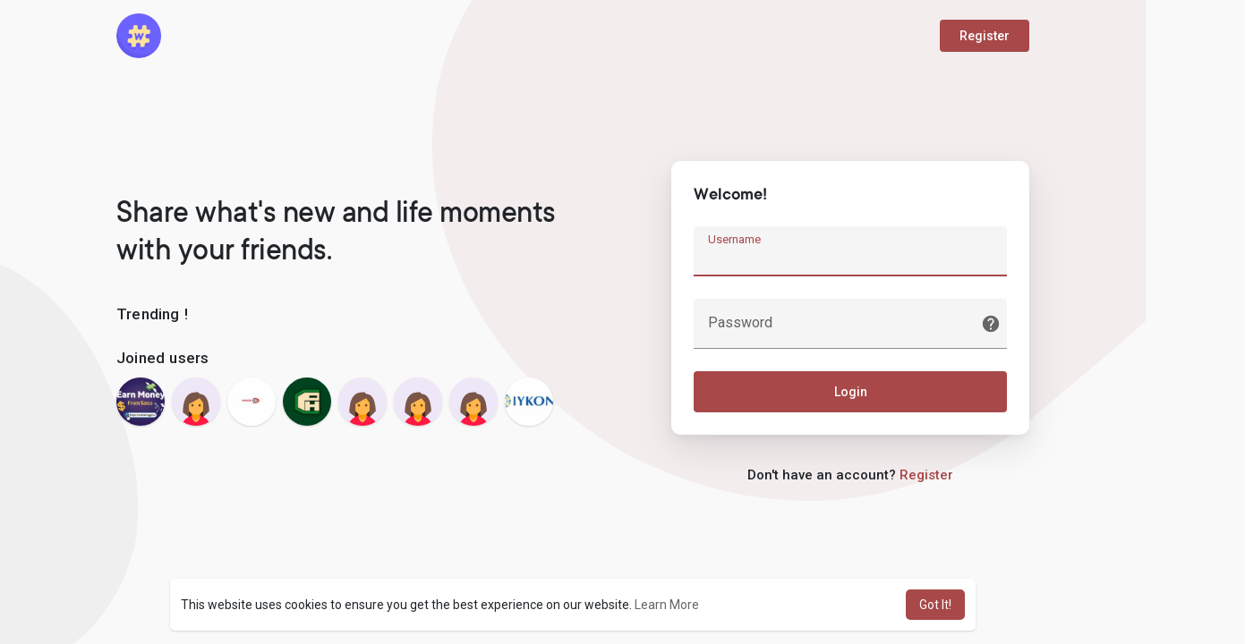

--- FILE ---
content_type: text/html; charset=UTF-8
request_url: https://makenix.com/Demireid
body_size: 9421
content:
<!DOCTYPE html>
<html>
   <head>
      <title>makenix</title>
      <meta http-equiv="Content-type" content="text/html; charset=UTF-8">
      <meta name="title" content="makenix">
      <meta name="description" content="WoWonder v3.0.2 is a Social Networking Platform. With our new feature, user can wonder posts, photos,">
      <meta name="keywords" content="social, wowonder, social site">
	        <meta name="viewport" content="width=device-width, initial-scale=1, maximum-scale=1">
	  <meta name="pinterest-rich-pin" content="false" />
                                          <meta property="og:title" content="makenix" />
      <meta property="og:type" content="article" />
      <meta property="og:url" content="https://makenix.com" />
      <meta property="og:image" content="https://makenix.com/themes/wondertag/img/og.jpg" />
      <meta property="og:image:secure_url" content="https://makenix.com/themes/wondertag/img/og.jpg" />
      <meta property="og:description" content="WoWonder v3.0.2 is a Social Networking Platform. With our new feature, user can wonder posts, photos," />
      <meta name="twitter:card" content="summary">
      <meta name="twitter:title" content="makenix" />
      <meta name="twitter:description" content="WoWonder v3.0.2 is a Social Networking Platform. With our new feature, user can wonder posts, photos," />
      <meta name="twitter:image" content="https://makenix.com/themes/wondertag/img/og.jpg" />
                                          	           <link rel="canonical" href="https://makenix.com/Demireid" />
      	  <link href="https://fonts.googleapis.com/css2?family=Roboto:wght@400;500&display=swap" rel="stylesheet">
      <link rel="shortcut icon" type="image/png" href="https://makenix.com/themes/wondertag/img/icon.png"/>
      <link rel="stylesheet" href="https://makenix.com/themes/wondertag/stylesheet/general-style-plugins.css?version=1.5.2">
          
            <link rel="stylesheet" href="https://makenix.com/themes/wondertag/stylesheet/welcome.css?version=1.5.2">
            <link rel="stylesheet" href="https://makenix.com/themes/wondertag/stylesheet/font-awesome-4.7.0/css/font-awesome.min.css?version=1.5.2">
	  
	      
      
      <script src="https://makenix.com/themes/wondertag/javascript/jquery-3.1.1.min.js?version=1.5.2"></script>
      <script src="https://cdn.jsdelivr.net/npm/jquery-ui-touch-punch@0.2.3/jquery.ui.touch-punch.min.js?version=1.5.2"></script>

            <link rel="stylesheet" href="https://cdnjs.cloudflare.com/ajax/libs/bootstrap-select/1.13.18/css/bootstrap-select.min.css?version=1.5.2">
      <script src="https://cdnjs.cloudflare.com/ajax/libs/bootstrap-select/1.13.18/js/bootstrap-select.min.js?version=1.5.2"></script>
      
      
            
            	  
	  <script src="https://makenix.com/themes/wondertag/player/artplayer.js"></script>
	  <script src="https://makenix.com/themes/wondertag/player/wavesurfer.min.js"></script>
	  <script src="https://makenix.com/themes/wondertag/player/wavesurfer.cursor.min.js"></script>
	  
            <style>
      /* 

Add here your custom css styles Example: p { text-align: center; color: red; } 

*/      </style>

      <script type="text/javascript">
         /* 
Add here your JavaScript Code. 
Note. the code entered here will be added in <head> tag 


	Example: 

	var x, y, z; 
	x = 5; 
	y = 6; 
	z = x + y;

*/         function Wo_Ajax_Requests_File(){
            return "https://makenix.com/requests.php"
         }
         	  function RunLiveAgora(channelName,DIV_ID) {
  var agoraAppId = ''; 
  var token = null;

  var client = AgoraRTC.createClient({mode: 'live', codec: 'vp8'}); 
  client.init(agoraAppId, function () {


      client.setClientRole('audience', function() {
    }, function(e) {
    });
    
    client.join(token, channelName, 0, function(uid) {
    }, function(err) {
    });
    }, function (err) {
    });

    client.on('stream-added', function (evt) {
    var stream = evt.stream;
    var streamId = stream.getId();
    
    client.subscribe(stream, function (err) {
    });
  });
  client.on('stream-subscribed', function (evt) {
    var remoteStream = evt.stream;
    remoteStream.play(DIV_ID);
    $('#player_'+remoteStream.getId()).addClass('embed-responsive-item');
  });
}
      </script>
            
    <style>
@font-face {
    font-family: TT Commons;
	font-display: swap;
    src: url("https://makenix.com/themes/wondertag/fonts/TTCommons-DemiBold.woff") format("woff");
    font-weight: 600;
	font-style: normal;
}
@font-face {
    font-family: TT Commons;
	font-display: swap;
    src: url("https://makenix.com/themes/wondertag/fonts/TTCommons-Light.woff") format("woff");
    font-weight: 300;
	font-style: normal;
}
@font-face {
    font-family: TT Commons;
	font-display: swap;
    src: url("https://makenix.com/themes/wondertag/fonts/TTCommons-Medium.woff") format("woff");
    font-weight: 500;
	font-style: normal;
}
@font-face {
    font-family: TT Commons;
	font-display: swap;
    src: url("https://makenix.com/themes/wondertag/fonts/TTCommons-Regular.woff") format("woff");
    font-weight: normal;
	font-style: normal;
}

:root {
	--body-bg: #f9f9f9;
	--header-background: #f9f9f9;
	--header-color: #000000;
	--header-hover-color: #333333;
	--header-search-color: #f9f9f9;
	--main: #a84849;
	--main-hover: #c45a5b;
	--main-color: #ffffff;
	--main-hover-color: #ffffff;
	--chat-outgoing: #fff9f9;
}

.reaction-1::after {content: "Like";}
.reaction-2::after {content: "Love";}
.reaction-3::after {content: "HaHa";}
.reaction-4::after {content: "WoW";}
.reaction-5::after {content: "Sad";}
.reaction-6::after {content: "Angry";}
</style>
        	        <script crossorigin="anonymous" src="https://connect.facebook.net/en_US/sdk.js"></script>
	
	<script src="https://makenix.com/themes/wondertag/javascript/jquery.adaptive-backgrounds.js"></script>
	
	</head>
   
	<body >
				<input type="hidden" class="seen_stories_users_ids" value="">
		<input type="hidden" class="main_session" value="0efd889600670870277d">
				
		<div id="ajax_loading" class="tag_content       ">
			<div class="ad-placement-header-footer">
							</div>
			<div id="contnet"><script>window.addEventListener('resize', () => {let vh = window.innerHeight * 0.01;document.documentElement.style.setProperty('--vh', `${vh}px`);});</script>
<svg viewBox="0 0 909 721" version="1.1" class="tag_auth_effect"><g stroke="none" stroke-width="1" fill="none" fill-rule="evenodd"><g transform="translate(-1744.000000, -1065.000000)" fill="#a84849"><path d="M1954.43919,1792.6682 C1992.31638,1797.09936 2029.78299,1794.70896 2067.01008,1789.73436 C2120.30732,1782.61259 2173.62738,1775.58582 2226.69271,1767.39996 C2260.60085,1762.17074 2294.7713,1756.87312 2327.56171,1748.10961 C2372.16427,1736.19945 2413.88127,1718.36841 2451.75847,1693.72343 C2486.62465,1671.0318 2516.57893,1644.33085 2541.29434,1613.05053 C2563.39792,1585.08407 2579.7228,1554.51441 2591.52734,1521.52015 C2605.34684,1482.89004 2611.12175,1443.30225 2609.82154,1402.9544 C2608.74943,1369.81193 2601.56786,1336.95448 2589.34512,1305.18772 C2567.23773,1247.74609 2531.29564,1197.68846 2481.13487,1156.39053 C2449.00978,1129.9556 2412.8852,1108.35086 2372.457,1092.43138 C2337.29048,1078.58306 2300.84656,1069.59534 2263.61946,1064.1875 C2233.99594,1059.88176 2203.84778,1060.52401 2173.81367,1062.68258 C2137.97042,1065.25919 2103.56046,1072.62418 2070.51913,1083.86549 C2018.80343,1101.46471 1973.74846,1128.28727 1935.14892,1163.71372 C1904.17957,1192.12861 1879.84053,1224.76184 1858.39846,1259.15081 C1848.63167,1274.82708 1842.33591,1292.27808 1834.48522,1308.93102 C1823.53608,1332.13949 1812.37023,1355.27576 1801.75184,1378.60964 C1791.84819,1400.35119 1782.14603,1422.18015 1773.07116,1444.21812 C1761.57836,1472.14277 1750.1578,1500.07883 1743.786,1529.592 C1737.76778,1557.47105 1736.1216,1585.54771 1740.3834,1613.74598 C1744.73265,1642.5447 1755.98213,1669.59528 1773.50077,1694.5861 C1800.94966,1733.75965 1839.22985,1761.07245 1886.84342,1778.21564 C1908.63146,1786.06327 1931.35474,1790.1676 1954.43919,1792.6682" transform="translate(2174.000000, 1428.000000) rotate(205.000000) translate(-2174.000000, -1428.000000) "></path></g></g></svg>
<div class="valign tag_welcome">
	<div class="tag_wel_upper">
		<div class="container">
	<div class="valign navbar-default">
		<a class="logo" href="https://makenix.com"><img src="https://makenix.com/themes/wondertag/img/logo.png" alt="Logo"> </a>
					<a class="btn btn-main btn-mat" href="https://makenix.com/register">Register</a>
			</div>
</div>	</div>
	<div class="tag_wel_middle">
		<div class="container">
			<div class="valign row tag_wel_row">
				<div class="col-xl-6 col-lg-6 col-sm-5">
					<h2 class="tag_wel_title">Share what&#039;s new and life moments with your friends.</h2>
					<div class="tag_wel_widget">
						<p>Trending !</p>
						<ul class="list-unstyled tag_wel_trend"></ul>
					</div>
											<div class="tag_wel_widget tag_pro_widget">
							<p>Joined users</p>
							<div class="tag_pro_users">
								<div><a class="user" href="https://makenix.com/ronit1212" title="ronit sharma"><img alt="ronit sharma" src="https://makenix.com/upload/photos/2022/09/SCCqGV98KJ1NwxeSbhVr_13_81df4655dd12d5c3fa8aacadd3946673_avatar.jpg?cache=0"></a></div><div><a class="user" href="https://makenix.com/bobsstyles" title="bobsstyles"><img alt="bobsstyles" src="https://makenix.com/upload/photos/f-avatar.jpg?cache=0"></a></div><div><a class="user" href="https://makenix.com/maceitservices" title="Mace IT Services"><img alt="Mace IT Services" src="https://makenix.com/upload/photos/2023/02/IaQoJvlFsDHT6Q1aAdFr_06_90817f55e1e1dba39099ef71cd74af23_avatar.jpg?cache=0"></a></div><div><a class="user" href="https://makenix.com/celmengplumbingandheating" title="Celmeng Heating"><img alt="Celmeng Heating" src="https://makenix.com/upload/photos/2023/02/HZ752IqLx8irv739uXfL_28_0178e871f4af5e289acac9e4e6d905e6_avatar.jpg?cache=0"></a></div><div><a class="user" href="https://makenix.com/travisscottss" title="travisscottss"><img alt="travisscottss" src="https://makenix.com/upload/photos/f-avatar.jpg?cache=0"></a></div><div><a class="user" href="https://makenix.com/marrie" title="marrie"><img alt="marrie" src="https://makenix.com/upload/photos/f-avatar.jpg?cache=0"></a></div><div><a class="user" href="https://makenix.com/Lewis3532" title="Lewis3532"><img alt="Lewis3532" src="https://makenix.com/upload/photos/f-avatar.jpg?cache=0"></a></div><div><a class="user" href="https://makenix.com/IYKONS" title="IYKONS"><img alt="IYKONS" src="https://makenix.com/upload/photos/2022/11/THhxarb7gQ2up2FI4jop_21_e2a998ab7ea1eac45c91562a129d61e4_avatar.png?cache=0"></a></div>							</div>
						</div>
									</div>
				<div class="col-xl-6 col-lg-6 col-sm-7">
					<div class="wow_content tag_auth_box">
						<div class="valign tag_auth_animation d-none"><svg version="1.1" xmlns="http://www.w3.org/2000/svg" viewBox="0 0 367.805 367.805" xml:space="preserve"> <g> <path style="fill:#3BB54A;" d="M183.903,0.001c101.566,0,183.902,82.336,183.902,183.902s-82.336,183.902-183.902,183.902 S0.001,285.469,0.001,183.903l0,0C-0.288,82.625,81.579,0.29,182.856,0.001C183.205,0,183.554,0,183.903,0.001z"/> <polygon style="fill:#fff;" points="285.78,133.225 155.168,263.837 82.025,191.217 111.805,161.96 155.168,204.801 256.001,103.968"/> </g></svg>Welcome back!</div>
						<form id="login" method="post">
							<p class="title">Welcome!</p>
							<div class="errors"></div>
							<label class="tag_field">
								<input name="username" type="text" autocomplete="off" placeholder=" " autofocus required>
								<span>Username</span>
							</label>
							<label class="tag_field tag_wel_forgot">
								<input name="password" type="password" autocomplete="off" placeholder=" " required>
								<span>Password</span>
								<a href="https://makenix.com/forgot-password" title="Forgot Password?" data-toggle="tooltip"><svg xmlns="http://www.w3.org/2000/svg" height="22" viewBox="0 0 24 24" width="22"><path fill="currentColor" d="M12 2C6.48 2 2 6.48 2 12s4.48 10 10 10 10-4.48 10-10S17.52 2 12 2zm1 17h-2v-2h2v2zm2.07-7.75l-.9.92c-.5.51-.86.97-1.04 1.69-.08.32-.13.68-.13 1.14h-2v-.5c0-.46.08-.9.22-1.31.2-.58.53-1.1.95-1.52l1.24-1.26c.46-.44.68-1.1.55-1.8-.13-.72-.69-1.33-1.39-1.53-1.11-.31-2.14.32-2.47 1.27-.12.37-.43.65-.82.65h-.3C8.4 9 8 8.44 8.16 7.88c.43-1.47 1.68-2.59 3.23-2.83 1.52-.24 2.97.55 3.87 1.8 1.18 1.63.83 3.38-.19 4.4z"/></svg></a>
							</label>
							<button type="submit" class="btn btn-main btn-mat disable_btn tag_wel_btn">Login</button>
													</form>
																	</div>
											<div class="text-center tag_wel_register">Don&#039;t have an account? <a class="dec" href="https://makenix.com/register">Register</a></div>
									</div>
			</div>
		</div>
	</div>
	<div class="tag_wel_bottom">
		<div class="container">
	<div class="welcome-footer">
		© 2026 makenix <span class="middot">·</span>
		<a data-ajax="?link1=terms&type=terms" href="https://makenix.com/terms/terms">Terms of Use</a> <span class="middot">·</span>
		<a data-ajax="?link1=terms&type=privacy-policy" href="https://makenix.com/terms/privacy-policy">Privacy Policy</a> <span class="middot">·</span>
		<a href="https://makenix.com/contact-us">Contact Us</a> <span class="middot">·</span>
		<a data-ajax="?link1=terms&type=about-us" href="https://makenix.com/terms/about-us">About</a>
					<span class="middot">·</span> <a href="https://makenix.com/blogs">Blog</a>
										 <span class="middot">·</span>
		<span class="dropup">
			<a href="#" class="dropdown-toggle" data-toggle="dropdown" aria-haspopup="true" aria-expanded="true"><svg xmlns="http://www.w3.org/2000/svg" width="12" height="12" viewBox="0 0 24 24"><path fill="currentColor" d="M17.9,17.39C17.64,16.59 16.89,16 16,16H15V13A1,1 0 0,0 14,12H8V10H10A1,1 0 0,0 11,9V7H13A2,2 0 0,0 15,5V4.59C17.93,5.77 20,8.64 20,12C20,14.08 19.2,15.97 17.9,17.39M11,19.93C7.05,19.44 4,16.08 4,12C4,11.38 4.08,10.78 4.21,10.21L9,15V16A2,2 0 0,0 11,18M12,2A10,10 0 0,0 2,12A10,10 0 0,0 12,22A10,10 0 0,0 22,12A10,10 0 0,0 12,2Z" /></svg>
			Language</a>
			<ul class="dropdown-menu dropdown-menu-right">
									<li><a href="?lang=english" rel="nofollow">English</a></li>
									<li><a href="?lang=arabic" rel="nofollow">Arabic</a></li>
									<li><a href="?lang=dutch" rel="nofollow">Dutch</a></li>
									<li><a href="?lang=french" rel="nofollow">French</a></li>
									<li><a href="?lang=german" rel="nofollow">German</a></li>
									<li><a href="?lang=italian" rel="nofollow">Italian</a></li>
									<li><a href="?lang=portuguese" rel="nofollow">Portuguese</a></li>
									<li><a href="?lang=russian" rel="nofollow">Russian</a></li>
									<li><a href="?lang=spanish" rel="nofollow">Spanish</a></li>
									<li><a href="?lang=turkish" rel="nofollow">Turkish</a></li>
							</ul>
		</span>
	</div>
</div>	</div>
</div>
<svg viewBox="0 0 426 474" version="1.1" class="tag_auth_effect_bottom"><g stroke="none" stroke-width="1" fill="none" fill-rule="evenodd"><g transform="translate(-388.000000, -381.000000)" fill="currentColor"><path d="M860,593.437773 C859.701866,623.190759 854.01417,647.43429 843.154019,670.755769 C835.205601,687.828885 825.163406,703.502 813.182105,717.814975 C800.906695,732.472251 787.047984,745.753829 772.03906,757.76087 C750.242228,775.197984 727.029635,790.417393 702.212602,803.333163 C674.616456,817.697686 645.581032,827.632183 614.714333,831.474542 C603.380661,832.884952 591.76881,833.81003 580.214183,831.985022 C571.47474,830.604015 562.415871,830.578238 553.942993,828.315225 C541.615712,825.024967 529.36,821.000299 517.649374,815.967491 C494.095111,805.852786 474.801247,789.965248 459.436002,769.62324 C451.026851,758.495492 442.506364,747.287914 435.644682,735.212933 C428.529553,722.686405 423.21254,709.13569 417.381761,695.91096 C412.440889,684.713717 407.688794,673.427264 403.227584,662.033107 C396.705691,645.373491 389.465919,628.889411 384.444813,611.774218 C378.049538,589.980074 371.703899,567.946234 372.010694,544.854827 C372.304719,522.470146 376.864757,500.89125 388.307451,481.514782 C398.325615,464.551152 412.604948,451.530522 430.084638,441.755974 C449.393384,430.95415 470.307088,427.074211 491.846728,427 C507.582237,426.9463 523.319571,429.1654 538.780809,432.715123 C551.519781,435.636433 564.267893,438.812771 577.190075,440.53256 C590.795953,442.344157 604.488365,444.324704 618.346374,443.398399 C638.00253,442.087913 657.658722,440.712901 677.333257,439.734255 C694.619246,438.879821 711.773953,440.425228 728.87232,443.138286 C742.898737,445.361393 756.265003,449.652778 768.87532,455.81277 C792.583457,467.399208 813.71259,482.213376 828.977802,504.402122 C838.057174,517.59435 846.61669,530.937424 851.372704,546.292112 C853.692037,553.772837 855.695707,561.41044 857.015592,569.116017 C858.625367,578.496049 859.362587,588.020975 860,593.437773" transform="translate(616.000000, 630.000000) rotate(-78.000000) translate(-616.000000, -630.000000) "></path></g></g></svg>

<script>
var working = false;
var $this = $('#login');
var $state = $this.find('.errors');
var $login_anim = $('.tag_auth_animation');


$(function() {
  $('#login').ajaxForm({
    url: Wo_Ajax_Requests_File() + '?f=login',
    beforeSend: function() {
		working = true;
		$this.find('.disable_btn').attr("disabled", true);
    },
    success: function(data) {
      if (data.status == 200 || data.status == 600) {
      	$login_anim.removeClass('d-none');
        setTimeout(function () {
        	window.location.href = data.location;
        }, 1000);
      } else {
        var errors = data.errors.join("<br>");
        $state.html(errors);
      } 
      working = false;
	  $this.find('.disable_btn').attr("disabled", false);
    }
  });
});
</script></div>
			<div class="ad-placement-header-footer">
							</div>
		</div>
				
		<!-- Load modal alerts -->
		<div class="modal fade image-modal" id="modal_light_box" role="dialog">
	<div class="modal-dialog wow_mat_mdl tag_chat_img_lbox">
		<div class="modal-content">
			<img class="image img-responsive">
			<div class="modal-footer">         
				<button type="button" class="btn btn-default btn-mat" data-dismiss="modal" aria-label="Close">Close</button>
			</div>
		</div>
	</div>
</div>

<div class="modal fade" id="views-info-modal" role="dialog">
	<div class="modal-dialog wow_mat_mdl modal-md">
		<div class="modal-content">
			<div class="modal-header">
				<h4 class="modal-title"><span id="views_info_title"></span></h4>
			</div>
			<div class="modal-body">
				<div id="views_info" class="wo_react_ursrs_list"></div>
				<div class="clearfix"></div>
				<div id="views_info_load" style="display: none;">
					<div class="load-more views_info_load_ wo_react_ursrs_list_lod_mor">
						<button class="btn btn-default text-center views_info_load_more" data-type="" post-id="" table-type="" onclick="Wo_LoadViewsInfo(this);"><span><svg xmlns="http://www.w3.org/2000/svg" width="24" height="24" viewBox="0 0 24 24"><path fill="currentColor" d="M7.41,8.58L12,13.17L16.59,8.58L18,10L12,16L6,10L7.41,8.58Z"></path></svg></span> <span class="no_load_more_btn_span" id="load_more_info_btn">Load more</span>
						</button>
					</div>
				</div>
			</div>
		</div>
	</div>
</div>

<div class="modal fade" id="users-reacted-modal" role="dialog">
	<div class="modal-dialog wow_mat_mdl modal-md">
		<div class="modal-content">
			<div class="valign mb-15 who_react_modal">
									<span class="tag_check_who_how_react how_reacted like-btn-like pointer" id="_post333" onclick="Wo_LoadReactedUsers(1);$('.tag_check_who_how_react').removeClass('active');$(this).addClass('active');">
													<div class="inline_post_emoji inline_act_emoji no_anim"><div class="emoji emoji--like"><div class="emoji__hand"><div class="emoji__thumb"></div></div></div></div>
											</span>
									<span class="tag_check_who_how_react how_reacted like-btn-like pointer" id="_post333" onclick="Wo_LoadReactedUsers(2);$('.tag_check_who_how_react').removeClass('active');$(this).addClass('active');">
													<div class="inline_post_emoji inline_act_emoji no_anim"><div class="emoji emoji--love"><div class="emoji__heart"></div></div></div>
											</span>
									<span class="tag_check_who_how_react how_reacted like-btn-like pointer" id="_post333" onclick="Wo_LoadReactedUsers(3);$('.tag_check_who_how_react').removeClass('active');$(this).addClass('active');">
													<div class="inline_post_emoji inline_act_emoji no_anim"><div class="emoji emoji--haha"><div class="emoji__face"><div class="emoji__eyes"></div><div class="emoji__mouth"><div class="emoji__tongue"></div></div></div></div></div>
											</span>
									<span class="tag_check_who_how_react how_reacted like-btn-like pointer" id="_post333" onclick="Wo_LoadReactedUsers(4);$('.tag_check_who_how_react').removeClass('active');$(this).addClass('active');">
													<div class="inline_post_emoji inline_act_emoji no_anim"><div class="emoji emoji--wow"><div class="emoji__face"><div class="emoji__eyebrows"></div><div class="emoji__eyes"></div><div class="emoji__mouth"></div></div></div></div>
											</span>
									<span class="tag_check_who_how_react how_reacted like-btn-like pointer" id="_post333" onclick="Wo_LoadReactedUsers(5);$('.tag_check_who_how_react').removeClass('active');$(this).addClass('active');">
													<div class="inline_post_emoji inline_act_emoji no_anim"><div class="emoji emoji--sad"><div class="emoji__face"><div class="emoji__eyebrows"></div><div class="emoji__eyes"></div><div class="emoji__mouth"></div></div></div></div>
											</span>
									<span class="tag_check_who_how_react how_reacted like-btn-like pointer" id="_post333" onclick="Wo_LoadReactedUsers(6);$('.tag_check_who_how_react').removeClass('active');$(this).addClass('active');">
													<div class="inline_post_emoji inline_act_emoji no_anim"><div class="emoji emoji--angry"><div class="emoji__face"><div class="emoji__eyebrows"></div><div class="emoji__eyes"></div><div class="emoji__mouth"></div></div></div></div>
											</span>
							</div>
			<div class="modal-body">
				<div id="reacted_users_box" class="wo_react_ursrs_list"></div>
				<div class="clearfix"></div>
				<div id="reacted_users_load" style="display: none;">
					<div class="load-more wo_react_ursrs_list_lod_mor">
						<button class="btn btn-default text-center reacted_users_load_more" data-type="" post-id="" col-type="" onclick="Wo_LoadMoreReactedUsers(this);"><span><svg xmlns="http://www.w3.org/2000/svg" width="24" height="24" viewBox="0 0 24 24"><path fill="currentColor" d="M7.41,8.58L12,13.17L16.59,8.58L18,10L12,16L6,10L7.41,8.58Z"></path></svg></span> <span class="no_load_more_btn_span" id="load_more_reacted_btn">Load more</span>
						</button>
					</div>
				</div>
			</div>
		</div>
	</div>
</div>

<div class="modal fade" id="error_post" role="dialog">
    <div class="modal-dialog wow_mat_mdl">
		<div class="modal-content">
			<p class="text-center" id="error_post_text"></p>
		</div>
    </div>
</div>

<div class="modal fade" id="edit-offer-modal" role="dialog">
	<div class="modal-dialog wow_mat_mdl">
		<div class="modal-content">
            <div class="modal-header">
				<h4 class="modal-title">Edit Offer</h4>
            </div>
			<form class="edit-offer-form form-horizontal" method="post">
				<div class="modal-body tag_field_full_margin">
					<div class="app-offer-alert app-general-alert"></div>
					<div class="clear"></div>
					<div class="edit_offer_modal_form"></div>
				</div>
				<div class="modal-footer">
					<button type="button" class="btn btn-default btn-mat disable_btn" data-dismiss="modal" aria-label="Close">Cancel</button>
					<button type="submit" class="btn btn-main btn-mat disable_btn">Update</button>
				</div>
			</form>
		</div>
	</div>
</div>				    
		<!-- JS FILES -->
							<script type="text/javascript" src="https://makenix.com/themes/wondertag/javascript/welcome.js?version=1.5.2"></script>
				<script type="text/javascript" src="https://makenix.com/themes/wondertag/javascript/script.js?version=1.5.2"></script>
						<div class="extra-css"></div>
				<!-- End 'JS FILES' -->
		
		<script type="text/javascript">
  (function (factory) {
  if (typeof define === 'function' && define.amd) {
    define(['jquery'], factory);
  } else {
    factory(jQuery);
  }
}(function ($) {
  $.timeago = function(timestamp) {
    if (timestamp instanceof Date) {
      return inWords(timestamp);
    } else if (typeof timestamp === "string") {
      return inWords($.timeago.parse(timestamp));
    } else if (typeof timestamp === "number") {
      return inWords(new Date(timestamp));
    } else {
      return inWords($.timeago.datetime(timestamp));
    }
  };
  var $t = $.timeago;

  $.extend($.timeago, {
    settings: {
      refreshMillis: 60000,
      allowPast: true,
      allowFuture: false,
      localeTitle: false,
      cutoff: 0,
      strings: {
        prefixAgo: null,
        prefixFromNow: null,
        suffixAgo: "ago",
        suffixFromNow: "from now",
        inPast: "any moment now",
        seconds: "Just now",
        minute: "about a minute ago",
        minutes: "%d minutes ago",
        hour: "about an hour ago",
        hours: "%d hours ago",
        day: "a day ago",
        days: "%d days ago",
        month: "about a month ago",
        months: "%d months ago",
        year: "about a year ago",
        years: "%d years ago",
        wordSeparator: " ",
        numbers: []
      }
    },

    inWords: function(distanceMillis) {
      if(!this.settings.allowPast && ! this.settings.allowFuture) {
          throw 'timeago allowPast and allowFuture settings can not both be set to false.';
      }

      var $l = this.settings.strings;
      var prefix = $l.prefixAgo;
      var suffix = $l.suffixAgo;
      if (this.settings.allowFuture) {
        if (distanceMillis < 0) {
          prefix = $l.prefixFromNow;
          suffix = $l.suffixFromNow;
        }
      }

      if(!this.settings.allowPast && distanceMillis >= 0) {
        return this.settings.strings.inPast;
      }

      var seconds = Math.abs(distanceMillis) / 1000;
      var minutes = seconds / 60;
      var hours = minutes / 60;
      var days = hours / 24;
      var years = days / 365;

      function substitute(stringOrFunction, number) {
        var string = $.isFunction(stringOrFunction) ? stringOrFunction(number, distanceMillis) : stringOrFunction;
        var value = ($l.numbers && $l.numbers[number]) || number;
        return string.replace(/%d/i, value);
      }

      var words = seconds < 45 && substitute($l.seconds, Math.round(seconds)) ||
        seconds < 90 && substitute($l.minute, 1) ||
        minutes < 45 && substitute($l.minutes, Math.round(minutes)) ||
        minutes < 90 && substitute($l.hour, 1) ||
        hours < 24 && substitute($l.hours, Math.round(hours)) ||
        hours < 42 && substitute($l.day, 1) ||
        days < 30 && substitute($l.days, Math.round(days)) ||
        days < 45 && substitute($l.month, 1) ||
        days < 365 && substitute($l.months, Math.round(days / 30)) ||
        years < 1.5 && substitute($l.year, 1) ||
        substitute($l.years, Math.round(years));

      var separator = $l.wordSeparator || "";
      if ($l.wordSeparator === undefined) { separator = " "; }

               return $.trim([prefix, words].join(separator));
          },

    parse: function(iso8601) {
      var s = $.trim(iso8601);
      s = s.replace(/\.\d+/,""); // remove milliseconds
      s = s.replace(/-/,"/").replace(/-/,"/");
      s = s.replace(/T/," ").replace(/Z/," UTC");
      s = s.replace(/([\+\-]\d\d)\:?(\d\d)/," $1$2"); // -04:00 -> -0400
      s = s.replace(/([\+\-]\d\d)$/," $100"); // +09 -> +0900
      return new Date(s);
    },
    datetime: function(elem) {
      var iso8601 = $t.isTime(elem) ? $(elem).attr("datetime") : $(elem).attr("title");
      return $t.parse(iso8601);
    },
    isTime: function(elem) {
      return $(elem).get(0).tagName.toLowerCase() === "time"; 
    }
  });

  var functions = {
    init: function(){
      var refresh_el = $.proxy(refresh, this);
      refresh_el();
      var $s = $t.settings;
      if ($s.refreshMillis > 0) {
        this._timeagoInterval = setInterval(refresh_el, $s.refreshMillis);
      }
    },
    update: function(time){
      var parsedTime = $t.parse(time);
      $(this).data('timeago', { datetime: parsedTime });
      if($t.settings.localeTitle) $(this).attr("title", parsedTime.toLocaleString());
      refresh.apply(this);
    },
    updateFromDOM: function(){
      $(this).data('timeago', { datetime: $t.parse( $t.isTime(this) ? $(this).attr("datetime") : $(this).attr("title") ) });
      refresh.apply(this);
    },
    dispose: function () {
      if (this._timeagoInterval) {
        window.clearInterval(this._timeagoInterval);
        this._timeagoInterval = null;
      }
    }
  };

  $.fn.timeago = function(action, options) {
    var fn = action ? functions[action] : functions.init;
    if(!fn){
      throw new Error("Unknown function name '"+ action +"' for timeago");
    }
    this.each(function(){
      fn.call(this, options);
    });
    return this;
  };

  function refresh() {
    var data = prepareData(this);
    var $s = $t.settings;
    if (!isNaN(data.datetime)) {
      if ( $s.cutoff == 0 || Math.abs(distance(data.datetime)) < $s.cutoff) {
        $(this).text(inWords(data.datetime));
      }
    }
    return this;
  }

  function prepareData(element) {
    element = $(element);
    if (!element.data("timeago")) {
      element.data("timeago", { datetime: $t.datetime(element) });
      var text = $.trim(element.text());
      if ($t.settings.localeTitle) {
        element.attr("title", element.data('timeago').datetime.toLocaleString());
      } else if (text.length > 0 && !($t.isTime(element) && element.attr("title"))) {
        element.attr("title", text);
      }
    }
    return element.data("timeago");
  }

  function inWords(date) {
    return $t.inWords(distance(date));
  }

  function distance(date) {
    return (new Date().getTime() - date.getTime());
  }

  document.createElement("abbr");
  document.createElement("time");
}));


$(function () {
  setInterval(function () {
    if ( $('.ajax-time').length > 0) {
      $('.ajax-time').timeago()
        .removeClass('.ajax-time');
    }
  },
  1000);
});
</script>      
				
		<!-- Audio FILES -->
				<!-- End 'Audio FILES' -->
		
		<script>
			$(document).ready(function(){
				$('body').on('contextmenu', 'video', function() { return false; });
			});
			$(window).on("popstate", function (e) {
				location.reload();
			});
			jQuery(document).click(function(event){
				if (!(jQuery(event.target).closest(".remove_combo_on_click").length)) {
					jQuery('.remove_combo_on_click').removeClass('comment-toggle');
				}
			});
			/* 

The code entered here will be added in <footer> tag 

*/		</script>
		
					<script>
				window.addEventListener("load", function(){
					window.cookieconsent.initialise({
						"theme": "classic",
						"content": {
							"message": "This website uses cookies to ensure you get the best experience on our website.",
							"dismiss": "Got It!",
							"link": "Learn More",
							"href": "https://makenix.com/terms/privacy-policy"
						}
					})
				});
			</script>
			  
									<script defer src="https://static.cloudflareinsights.com/beacon.min.js/vcd15cbe7772f49c399c6a5babf22c1241717689176015" integrity="sha512-ZpsOmlRQV6y907TI0dKBHq9Md29nnaEIPlkf84rnaERnq6zvWvPUqr2ft8M1aS28oN72PdrCzSjY4U6VaAw1EQ==" data-cf-beacon='{"version":"2024.11.0","token":"e1ae718a67784827ae58180be21691e7","r":1,"server_timing":{"name":{"cfCacheStatus":true,"cfEdge":true,"cfExtPri":true,"cfL4":true,"cfOrigin":true,"cfSpeedBrain":true},"location_startswith":null}}' crossorigin="anonymous"></script>
</body>
</html>

--- FILE ---
content_type: application/javascript
request_url: https://makenix.com/themes/wondertag/player/wavesurfer.cursor.min.js
body_size: 1698
content:
/*!
 * wavesurfer.js cursor plugin 4.1.1 (2020-09-25)
 * https://wavesurfer-js.org
 * @license BSD-3-Clause
 */
!function(e,t){"object"==typeof exports&&"object"==typeof module?module.exports=t():"function"==typeof define&&define.amd?define("cursor",[],t):"object"==typeof exports?exports.cursor=t():(e.WaveSurfer=e.WaveSurfer||{},e.WaveSurfer.cursor=t())}(this,(function(){return function(e){var t={};function i(r){if(t[r])return t[r].exports;var s=t[r]={i:r,l:!1,exports:{}};return e[r].call(s.exports,s,s.exports,i),s.l=!0,s.exports}return i.m=e,i.c=t,i.d=function(e,t,r){i.o(e,t)||Object.defineProperty(e,t,{enumerable:!0,get:r})},i.r=function(e){"undefined"!=typeof Symbol&&Symbol.toStringTag&&Object.defineProperty(e,Symbol.toStringTag,{value:"Module"}),Object.defineProperty(e,"__esModule",{value:!0})},i.t=function(e,t){if(1&t&&(e=i(e)),8&t)return e;if(4&t&&"object"==typeof e&&e&&e.__esModule)return e;var r=Object.create(null);if(i.r(r),Object.defineProperty(r,"default",{enumerable:!0,value:e}),2&t&&"string"!=typeof e)for(var s in e)i.d(r,s,function(t){return e[t]}.bind(null,s));return r},i.n=function(e){var t=e&&e.__esModule?function(){return e.default}:function(){return e};return i.d(t,"a",t),t},i.o=function(e,t){return Object.prototype.hasOwnProperty.call(e,t)},i.p="localhost:8080/dist/plugin/",i(i.s=0)}([function(e,t,i){"use strict";function r(e,t){for(var i=0;i<t.length;i++){var r=t[i];r.enumerable=r.enumerable||!1,r.configurable=!0,"value"in r&&(r.writable=!0),Object.defineProperty(e,r.key,r)}}function s(e,t,i){return t&&r(e.prototype,t),i&&r(e,i),e}Object.defineProperty(t,"__esModule",{value:!0}),t.default=void 0;var o=function(){function e(t,i){var r=this;!function(e,t){if(!(e instanceof t))throw new TypeError("Cannot call a class as a function")}(this,e),this.defaultParams={hideOnBlur:!0,width:"1px",color:"black",opacity:"0.25",style:"solid",zIndex:4,customStyle:{},customShowTimeStyle:{},showTime:!1,followCursorY:!1,formatTimeCallback:null},this._onMousemove=function(e){var t=r.wavesurfer.container.getBoundingClientRect(),i=0,s=e.clientX-t.left,o=t.right<e.clientX+r.outerWidth(r.displayTime);r.params.showTime&&r.params.followCursorY&&(i=e.clientY-(t.top+t.height/2)),r.updateCursorPosition(s,i,o)},this._onMouseenter=function(){return r.showCursor()},this._onMouseleave=function(){return r.hideCursor()},this.wavesurfer=i,this.style=i.util.style,this.cursor=null,this.showTime=null,this.displayTime=null,this.params=Object.assign({},this.defaultParams,t)}return s(e,null,[{key:"create",value:function(t){return{name:"cursor",deferInit:!(!t||!t.deferInit)&&t.deferInit,params:t,staticProps:{},instance:e}}}]),s(e,[{key:"init",value:function(){this.wrapper=this.wavesurfer.container,this.cursor=this.wrapper.appendChild(this.style(document.createElement("cursor"),Object.assign({position:"absolute",zIndex:this.params.zIndex,left:0,top:0,bottom:0,width:"0",display:"flex",borderRightStyle:this.params.style,borderRightWidth:this.params.width,borderRightColor:this.params.color,opacity:this.params.opacity,pointerEvents:"none"},this.params.customStyle))),this.params.showTime&&(this.showTime=this.wrapper.appendChild(this.style(document.createElement("showTitle"),Object.assign({position:"absolute",zIndex:this.params.zIndex,left:0,top:0,bottom:0,width:"auto",display:"flex",opacity:this.params.opacity,pointerEvents:"none",height:"100%"},this.params.customStyle))),this.displayTime=this.showTime.appendChild(this.style(document.createElement("div"),Object.assign({display:"inline",pointerEvents:"none",margin:"auto",visibility:"hidden"},this.params.customShowTimeStyle))),this.displayTime.innerHTML=this.formatTime(0)),this.wrapper.addEventListener("mousemove",this._onMousemove),this.params.hideOnBlur&&(this.hideCursor(),this.wrapper.addEventListener("mouseenter",this._onMouseenter),this.wrapper.addEventListener("mouseleave",this._onMouseleave))}},{key:"destroy",value:function(){this.params.showTime&&this.cursor.parentNode.removeChild(this.showTime),this.cursor.parentNode.removeChild(this.cursor),this.wrapper.removeEventListener("mousemove",this._onMousemove),this.params.hideOnBlur&&(this.wrapper.removeEventListener("mouseenter",this._onMouseenter),this.wrapper.removeEventListener("mouseleave",this._onMouseleave))}},{key:"updateCursorPosition",value:function(e,t){var i=arguments.length>2&&void 0!==arguments[2]&&arguments[2];if(this.style(this.cursor,{left:"".concat(e,"px")}),this.params.showTime){var r=this.wavesurfer.getDuration(),s=this.wavesurfer.drawer.width/this.wavesurfer.params.pixelRatio,o=this.wavesurfer.drawer.getScrollX(),n=r/this.wavesurfer.drawer.width*o,a=Math.max(0,e/s*r)+n,u=this.formatTime(a);if(i){var l=this.outerWidth(this.displayTime);e-=l}this.style(this.showTime,{left:"".concat(e,"px"),top:"".concat(t,"px")}),this.style(this.displayTime,{visibility:"visible"}),this.displayTime.innerHTML="".concat(u)}}},{key:"showCursor",value:function(){this.style(this.cursor,{display:"flex"}),this.params.showTime&&this.style(this.showTime,{display:"flex"})}},{key:"hideCursor",value:function(){this.style(this.cursor,{display:"none"}),this.params.showTime&&this.style(this.showTime,{display:"none"})}},{key:"formatTime",value:function(e){return e=isNaN(e)?0:e,this.params.formatTimeCallback?this.params.formatTimeCallback(e):[e].map((function(e){return[Math.floor(e%3600/60),("00"+Math.floor(e%60)).slice(-2),("000"+Math.floor(e%1*1e3)).slice(-3)].join(":")}))}},{key:"outerWidth",value:function(e){if(!e)return 0;var t=e.offsetWidth,i=getComputedStyle(e);return t+=parseInt(i.marginLeft+i.marginRight)}}]),e}();t.default=o,e.exports=t.default}])}));
//# sourceMappingURL=wavesurfer.cursor.min.js.map